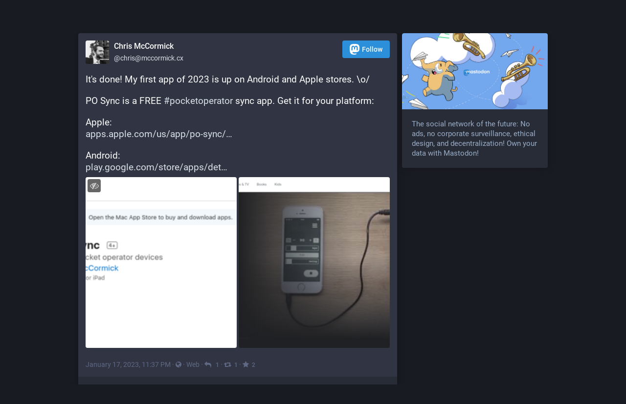

--- FILE ---
content_type: application/javascript
request_url: https://feed.mccormick.cx/packs/js/containers/media_container-07287e5a21c7baa2b7b7.chunk.js
body_size: 928
content:
(window.webpackJsonp=window.webpackJsonp||[]).push([[11],{1063:function(e,t,a){"use strict";a.r(t),a.d(t,"default",(function(){return x}));var o=a(0),n=a(22),s=a(1),i=a.n(s),d=a(28),l=a.n(d),c=a(3),r=a(4),u=a(5),m=a(288),h=a(177),p=a(271),b=a(207),g=a(316),O=a(314),C=a(37),j=a(143),v=a(74);const{localeData:f,messages:k}=Object(u.getLocale)();Object(c.e)(f);const S={MediaGallery:h.default,Video:C.default,Card:j.a,Poll:p.a,Hashtag:b.a,Audio:v.default};class x extends s.PureComponent{constructor(){super(...arguments),this.state={media:null,index:null,time:null,backgroundColor:null,options:null},this.handleOpenMedia=(e,t)=>{document.body.classList.add("with-modals--active"),document.documentElement.style.marginRight=Object(m.a)()+"px",this.setState({media:e,index:t})},this.handleOpenVideo=e=>{const{components:t}=this.props,{media:a}=JSON.parse(t[e.componentIndex].getAttribute("data-props")),o=Object(r.fromJS)(a);document.body.classList.add("with-modals--active"),document.documentElement.style.marginRight=Object(m.a)()+"px",this.setState({media:o,options:e})},this.handleCloseMedia=()=>{document.body.classList.remove("with-modals--active"),document.documentElement.style.marginRight=0,this.setState({media:null,index:null,time:null,backgroundColor:null,options:null})},this.setBackgroundColor=e=>{this.setState({backgroundColor:e})}}render(){var e,t,a;const{locale:d,components:u}=this.props;return Object(o.a)(c.d,{locale:d,messages:k},void 0,Object(o.a)(s.Fragment,{},void 0,[].map.call(u,((e,t)=>{const a=e.getAttribute("data-component"),o=S[a],{media:s,card:d,poll:c,hashtag:u,...m}=JSON.parse(e.getAttribute("data-props"));return Object.assign(m,{...s?{media:Object(r.fromJS)(s)}:{},...d?{card:Object(r.fromJS)(d)}:{},...c?{poll:Object(r.fromJS)(c)}:{},...u?{hashtag:Object(r.fromJS)(u)}:{},..."Video"===a?{componentIndex:t,onOpenVideo:this.handleOpenVideo}:{onOpenMedia:this.handleOpenMedia}}),l.a.createPortal(i.a.createElement(o,Object(n.a)({},m,{key:"media-"+t})),e)})),Object(o.a)(g.a,{backgroundColor:this.state.backgroundColor,onClose:this.handleCloseMedia},void 0,this.state.media&&Object(o.a)(O.a,{media:this.state.media,index:this.state.index||0,currentTime:null==(e=this.state.options)?void 0:e.startTime,autoPlay:null==(t=this.state.options)?void 0:t.autoPlay,volume:null==(a=this.state.options)?void 0:a.defaultVolume,onClose:this.handleCloseMedia,onChangeBackgroundColor:this.setBackgroundColor}))))}}}}]);
//# sourceMappingURL=media_container-07287e5a21c7baa2b7b7.chunk.js.map